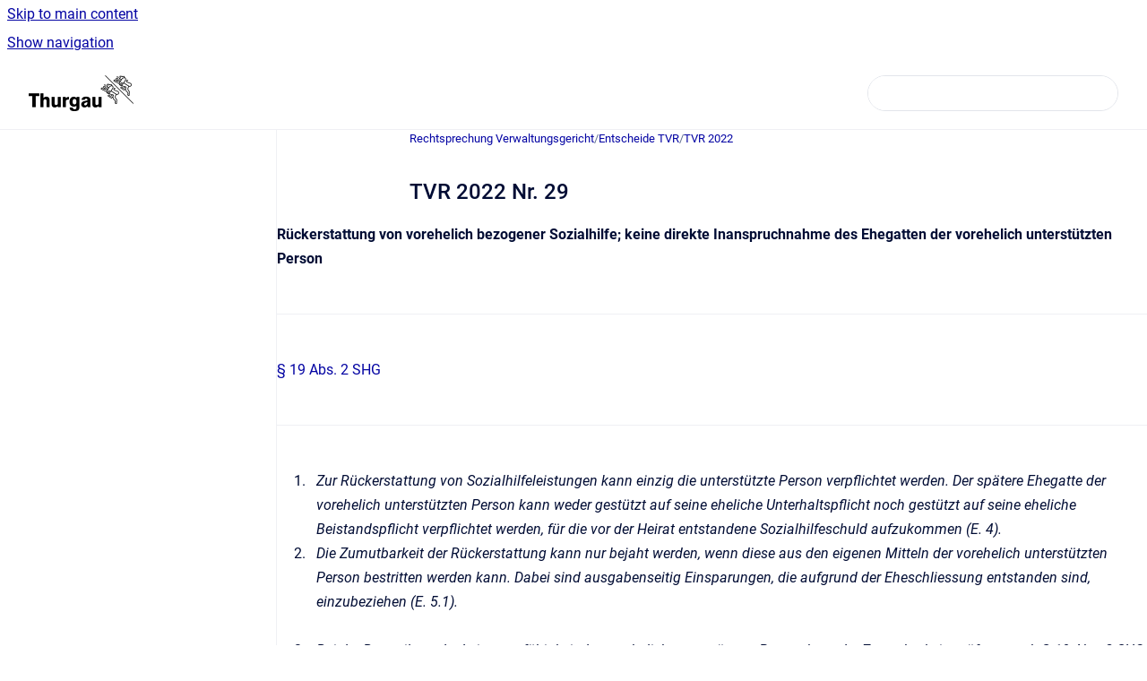

--- FILE ---
content_type: text/html
request_url: https://rechtsprechung.tg.ch/vg/tvr-2022-nr-29
body_size: 15808
content:
<!doctype html>
            
        
    
        
<html class="no-js" lang="de" data-vp-page-id="68124786" data-vp-page-template="article">
    
    
    
<head>
    <!--CDP_HEAD_START-->
        <!--CDP_HEAD_END-->
    <meta charset="utf-8">
    <meta http-equiv="x-ua-compatible" content="ie=edge">
    <meta name="viewport" content="width=device-width, initial-scale=1">
    <meta name="repository-base-url" content="../vg">
                <meta name="source-last-modified" content="2023-06-19T06:49Z">
    
    <meta name="Help Center Version"
          content="1.4">
    
        
    <link rel="icon" href="https://rechtsprechung.tg.ch/og/OGB.png?inst-v=6c70d300-d9e1-41e0-9873-97087c30c22d">
    <link rel="apple-touch-icon" href="https://rechtsprechung.tg.ch/og/OGB.png?inst-v=6c70d300-d9e1-41e0-9873-97087c30c22d">

            <link rel="canonical" href="https://rechtsprechung.tg.ch/vg/tvr-2022-nr-29">
                                            <link rel="alternate" hreflang="de" href="https://rechtsprechung.tg.ch/vg/tvr-2022-nr-29">

                                    <link rel="alternate" hreflang="x-default" href="https://rechtsprechung.tg.ch/vg/tvr-2022-nr-29">
                                        
    


<!-- HelpCenter config -->


                                                                                                                                                                                                        
    
                            

    <!-- Primary Meta Tags -->
    <meta name="title" content="TVR 2022 Nr. 29">
            <meta name="description" content="Rückerstattung von vorehelich bezogener Sozialhilfe; keine direkte Inanspruchnahme des Ehegatten der vorehelich unterstützten Person">
    <meta property="og:description" content="Rückerstattung von vorehelich bezogener Sozialhilfe; keine direkte Inanspruchnahme des Ehegatten der vorehelich unterstützten Person">
    <meta property="twitter:description" content="Rückerstattung von vorehelich bezogener Sozialhilfe; keine direkte Inanspruchnahme des Ehegatten der vorehelich unterstützten Person">

        
    
    <!-- Open Graph / Facebook -->
    <meta property="og:type" content="website">
    <meta property="og:url" content="https://rechtsprechung.tg.ch/vg/tvr-2022-nr-29">
    <meta property="og:title" content="TVR 2022 Nr. 29">
    <meta property="og:image" content="https://rechtsprechung.tg.ch/__assets-6c70d300-d9e1-41e0-9873-97087c30c22d/image/TGtemp.png">


    <!-- Twitter -->
    <meta property="twitter:card" content="summary_large_image">
    <meta property="twitter:title" content="TVR 2022 Nr. 29">
    <meta property="twitter:image" content="https://rechtsprechung.tg.ch/__assets-6c70d300-d9e1-41e0-9873-97087c30c22d/image/TGtemp.png">

    
    <script>
        var hasCookieNotice = false;
        var usesCookieOptInStrategy = true;
        var cookieRelatedFeatures = [];

        function isSitePreview() {
            var previewStagingUrlMatcher = /\/~preview-([a-f0-9]{8}-[a-f0-9]{4}-[a-f0-9]{4}-[a-f0-9]{4}-[a-f0-9]{12})\//;
            return previewStagingUrlMatcher.test(window.location.href);
        }

        function hasSiteViewerGivenConsentForTracking() {
            try {
                return window.localStorage.getItem('shc-cookies') === 'enabled';
            } catch (e) {
                return false;
            }
        }

        function hasSiteViewerRefusedConsentForTracking() {
            try {
                return window.localStorage.getItem('shc-cookies') === 'disabled';
            } catch (e) {
                return false;
            }
        }

        function areCookiesEnabled() {
                        if (!hasCookieNotice) {
                return true;
            }

                        if (usesCookieOptInStrategy) {
                                if (hasSiteViewerGivenConsentForTracking()) {
                    return true;
                }
            } else {
                                if (!hasSiteViewerRefusedConsentForTracking()) {
                    return true;
                }
            }

            return false;
        }

        var registerCookieRelatedFeature = function (featureFunction) {

                                                
            if (typeof featureFunction === 'function') {
                cookieRelatedFeatures.push(featureFunction);
            }
        }

        var initializeCookieRelatedFeatures = function () {

                                    
            if (!areCookiesEnabled()) {
                return;
            }
            window.scrollHelpCenter.areCookiesEnabled = true;
            for (const cookieRelatedFeature of cookieRelatedFeatures) {
                try {
                    cookieRelatedFeature();
                } catch (e) {
                    console.error(e);
                }
            }
        }

        
        window.scrollHelpCenter = {
            collection: JSON.parse('{\"members\":[{\"name\":\"Rechtsprechung Obergericht\",\"prefix\":\"og\"},{\"name\":\"Rechtsprechung Verwaltungsgericht\",\"prefix\":\"vg\"}],\"currentContentSource\":{\"name\":\"Rechtsprechung Verwaltungsgericht\",\"prefix\":\"vg\"}}'),
            source: {
                confluenceBaseUrl: 'https://tg-rechtsprechung.atlassian.net/wiki',
                confluencePageId: '68124786',
                confluenceSpaceKey: 'VGB',
            },
            contentSourceKey: 'SPACE:VGB',
            siteKey: '79e2f128-44f6-4a0a-b9d5-6ab6bb6d68d6',
            customJsSrc: null,
            isSitePreview: isSitePreview(),
            areCookiesEnabled: areCookiesEnabled(),
            excludePageLabel: 'scroll-help-center-exclude-page',
            hasCookieNotice: hasCookieNotice,
            usesCookieOptInStrategy: usesCookieOptInStrategy,
            registerCookieRelatedFeature: registerCookieRelatedFeature,
            initializeCookieRelatedFeatures: initializeCookieRelatedFeatures,
            isPortal: false,
            isSearch: false,
            isError: false,
            isOverview: false,
            viewportLink: '../?l=de',
            relSiteRootPath: '../',
            siteInstanceId: '6c70d300-d9e1-41e0-9873-97087c30c22d',
            theme: {
                root: {
                    absoluteLink: '../?l=de'
                },
                header: {
                    displaySpaceName: false,
                    links: JSON.parse('[]'),
                    logo: {
                        url: '../__assets-6c70d300-d9e1-41e0-9873-97087c30c22d/image/TGtemp.png',
                        alt: 'TG-Rechtsprechung'
                    },
                },
                cookieNotice: {
                    display: false,
                    headingText: 'Cookie Notice',
                    descriptionText: 'Please read our privacy statement.',
                    link: {
                        url: '',
                        text: ''
                    }
                }
            },
            integrations: {
                jiraServiceDesk: {
                    key: ''
                },
                intercom: {
                    appId: ''
                },
                zendesk: {
                    url: ''
                },
                aiSearch: {
                    enabled: false
                }
            },
            repository: {
                link: '../vg',
                name: 'Rechtsprechung Verwaltungsgericht'
            },
            versionLinksForPage: JSON.parse('null'),
            variantLinksForPage: JSON.parse('null'),
            languageLinksForPage: JSON.parse('[{\"displayName\":\"German\",\"code\":\"de\",\"toLanguageLink\":\"..\/vg\/tvr-2022-nr-29\",\"fallback\":false}]'),
            defaultLanguageCode: 'de'        };
    </script>

    
            
    

    
        
    <link rel="stylesheet" href="../__theme/css/app--9d49c7a6f16d6f27f169.css">

    
    
    
<style>
            :root {
                        --_vpt-INTERNAL-footer-background: #dddddd;
        --_vpt-INTERNAL-footer-foreground: #111111;
        --_vpt-INTERNAL-header-background: #ffffff;
        --_vpt-INTERNAL-header-foreground: #111111;

        /* @deprecated */
        --vp-portal-banner-background-image: url('../../__assets-6c70d300-d9e1-41e0-9873-97087c30c22d/image/bannerbild.png');
        /* @deprecated */
        --vp-portal-banner-text-color: #ffffff;
        /* @deprecated */
        --vp-space-banner-background-image: url('../../__assets-6c70d300-d9e1-41e0-9873-97087c30c22d/image/bannerbild.png');
        /* @deprecated */
        --vp-space-banner-text-color: #ffffff;
    }
</style>

    <title>TVR 2022 Nr. 29</title>

        </head>
    <!-- pageid attribute is deprecated - please use data-vp-page-id on html element instead -->
    <body pageid="68124786" class="flex flex-col min-h-screen">
                    <div id="vp-js-cookies__notice"></div>
            <vp-a11y-skip-controller>
                <a class="vp-a11y-skip-trigger" href="#content">
                    <i18n-message i18nkey="navigation.skip.to.main.label">
                        Skip to main content
                    </i18n-message>
                </a>
            </vp-a11y-skip-controller>
            <button type="button" class="vp-a11y-skip-trigger vp-js-a11y-navigation-toggle">
                <i18n-message i18nkey="navigation.open.label">
                    Show navigation
                </i18n-message>
            </button>
        
        

<header data-vp-component="header" class="header hc-header-background-color">
    <div class="header__navigation relative">
        <div class="hc-header-background-color relative z-10" id="site-navigation">
            <div class="top-bar header__navigation--large vp-container hc-header-background-color hc-header-font-color">
                <div class="top-bar-left">
                    <ul class="flex flex-wrap flex-row gap-4 items-center relative m-0 p-0 list-none hc-header-background-color">
                        <li class="leading-none align-self-center header__navigation--logo">
                            <vp-localized-link>
                                <a href="../?l=de">
                                    <img src="../__assets-6c70d300-d9e1-41e0-9873-97087c30c22d/image/TGtemp.png" alt="">
                                    <i18n-message class="sr-only" i18nKey="header.home.label">
                                        Go to homepage
                                    </i18n-message>
                                </a>
                            </vp-localized-link>
                        </li>
                                            </ul>
                </div>
                <div class="top-bar-right no-print">
                    <div class="header__navigation--large__menu hc-header-background-color">
                        <ul class="flex flex-row m-0 p-0 list-none render-links">
                            
                        </ul>
                                                                            <div class="my-auto list-none ml-4">
                                    

        
        
    
    <div
        data-vp-id="search-bar-placeholder"
        data-vp-component="search-bar"
        data-vp-variant=""
        class="vp-search-bar "
        aria-hidden="true"
    >
        <form
            action="/search.html"
            method="GET"
            class="vp-search-bar__input-container"
        >
            <div
                data-vp-component="search-input"
                data-vp-variant="border"
                class="vp-search-input vp-search-input--border"
            >
                <input
                    type="search"
                    autocomplete="off"
                    value=""
                    class="vp-search-input__input"
                    style="margin-right: 0;"
                >
            </div>
        </form>
    </div>

    
    <script data-vp-id="search-bar-config" type="application/json">
        {
            "hasContentSourceFilter": false,
            "hasQuickSearch": true,
            "variant": ""
        }
    </script>
                            </div>
                                            </div>

                    <button type="button" class="vp-js-header-search-toggle vp-button header__navigation--button hc-header-font-color">
                        <svg
                            data-vp-id="header-search-toggle-icon"
                            data-vp-component="icon"
                            xmlns="http://www.w3.org/2000/svg"
                            width="20"
                            height="20"
                            viewBox="0 0 20 20"
                            fill="none"
                            aria-hidden="true"
                        >
                            <path d="M8.99452 14.5C10.5121 14.5 11.809 13.9669 12.8854 12.9007C13.9618 11.8345 14.5 10.5361 14.5 9.00548C14.5 7.48794 13.9631 6.19097 12.8893 5.11458C11.8155 4.03819 10.519 3.5 9 3.5C7.46786 3.5 6.16816 4.0369 5.1009 5.11071C4.03363 6.18453 3.5 7.48096 3.5 9C3.5 10.5321 4.0331 11.8318 5.09929 12.8991C6.1655 13.9664 7.46391 14.5 8.99452 14.5ZM9 16C8.02913 16 7.11974 15.816 6.27185 15.4479C5.42395 15.0799 4.68056 14.5799 4.04167 13.9479C3.40278 13.316 2.90278 12.576 2.54167 11.728C2.18056 10.88 2 9.97053 2 8.99956C2 8.04152 2.18403 7.13542 2.55208 6.28125C2.92014 5.42708 3.41864 4.68387 4.04758 4.0516C4.67653 3.41935 5.41569 2.91935 6.26508 2.5516C7.11449 2.18387 8.02548 2 8.99806 2C9.95769 2 10.8646 2.18403 11.7188 2.55208C12.5729 2.92014 13.316 3.42014 13.9479 4.05208C14.5799 4.68403 15.0799 5.42612 15.4479 6.27835C15.816 7.13058 16 8.0381 16 9.00094C16 9.83365 15.8615 10.6213 15.5846 11.3638C15.3078 12.1062 14.9254 12.7836 14.4375 13.3958L18 16.9583L16.9375 18L13.375 14.4583C12.7668 14.9459 12.0939 15.3247 11.3564 15.5948C10.6188 15.8649 9.83333 16 9 16Z" fill="currentColor"></path>
                        </svg>
                        <i18n-message class="sr-only" i18nKey="search.form.show.label"></i18n-message>
                    </button>
                </div>
            </div>
        </div>
    </div>
</header>

        <div class="flex flex-col flex-grow hc-main-wrapper">
                            


<div class="vp-article vp-container article">
    <div class="vp-article__aside-left no-print">
        <div id="vp-js-desktop__navigation" class="vp-article__aside-left__inner"></div>
    </div>

    <main id="article-content" class="vp-article__content-panel">
                    
    <i18n-message i18nkey="breadcrumb.label" attribute="aria-label" class="vp-breadcrumbs__wrapper">
        <nav class="vp-breadcrumbs" aria-label="Breadcrumb" role="navigation">
            <div class="breadcrumbs-wrapper">
                <ol class="breadcrumbs breadcrumbs--fit-content">
                                            <li>
                                                            <a href="../vg/" rel="prev">Rechtsprechung Verwaltungsgericht</a>
                                                                                        <span aria-hidden="true">/</span>
                                                    </li>
                                            <li>
                                                            <a href="../vg/entscheide" rel="prev" class="js-breadcrumbs-truncate">Entscheide TVR</a>
                                                                                        <span aria-hidden="true">/</span>
                                                    </li>
                                            <li>
                                                            <a href="../vg/tvr-2022" rel="prev" class="js-breadcrumbs-truncate">TVR 2022</a>
                                                                                </li>
                                    </ol>
            </div>
        </nav>
    </i18n-message>
                        <div id="content" class="vp-a11y-skip-target" tabindex="-1"></div>
                <div id="article-inner-content" class="vp-article__wrapper" tabindex="-1">
            <header class="article-header">
                <!-- CSS class article__heading is deprecated and will be removed in the future -->
                <h1 class="vp-article__heading article__heading"><span>TVR 2022 Nr. 29</span></h1>
            </header>

            <section id="main-content" class="vp-article__content wiki-content article__content">
                    <p><strong>Rückerstattung von vorehelich bezogener Sozialhilfe; keine direkte Inanspruchnahme des Ehegatten der vorehelich unterstützten Person</strong></p><hr><p><a href="../vg/19-abs-2-shg" data-linked-resource-id="44577745" data-linked-resource-version="1" data-linked-resource-type="page">§ 19 Abs. 2 SHG</a></p><hr><ol start="1"><li><p><em>Zur Rückerstattung von Sozialhilfeleistungen kann einzig die unterstützte Person verpflichtet werden. Der spätere Ehegatte der vorehelich unterstützten Person kann weder gestützt auf seine eheliche Unterhaltspflicht noch gestützt auf seine eheliche Beistandspflicht verpflichtet werden, für die vor der Heirat entstandene Sozialhilfeschuld aufzukommen (E. 4).</em><br clear="none"></p></li><li><p><em>Die Zumutbarkeit der Rückerstattung kann nur bejaht werden, wenn diese aus den eigenen Mitteln der vorehelich unterstützten Person bestritten werden kann. Dabei sind ausgabenseitig Einsparungen, die aufgrund der Eheschliessung entstanden sind, einzubeziehen (E. 5.1).</em><br clear="none"><em>&nbsp;</em></p></li><li><p><em>Bei der Beurteilung der Leistungsfähigkeit der vorehelich unterstützten Person bzw. der Zumutbarkeitsprüfung nach § 19 Abs. 2 SHG ist die im Betreibungsrecht für die Ermittlung des betreibungsrechtlichen Existenzminimums verwendete Methode analog anzuwenden (E. 5.2). Für die Bestimmung des anteilmässig auf die Ehegatten zu verteilenden Existenzminimums ist aber nicht auf das betreibungsrechtliche, sondern auf das erweiterte sozialhilferechtliche Existenzminimum abzustellen (E. 5.3).</em><br clear="none"><em>&nbsp;</em></p></li><li><p><em>Eine Beschränkung der Rückerstattung auf den hälftigen Einnahmeüberschuss rechtfertigt sich nicht in jedem Fall (E. 5.4.4).</em></p></li></ol><hr><p>M wurde bis 2012 von der Fürsorgebehörde der Politischen Gemeinde A im Betrag von Fr. 38'953.50 sozialhilferechtlich unterstützt. 2017 heiratete sie ihren jetzigen Ehemann. Sie ist erwerbstätig und verdient monatlich Fr. 1'458.75. Die Fürsorgebehörde verpflichtete M unter Berücksichtigung des Einkommens ihres Ehemannes die Sozialhilfeschuld ab Februar 2021 in monatlichen Raten von Fr. 1'900.-- zurückzuerstatten. Den dagegen erhobenen Rekurs wies das DFS im Ergebnis ab. Das Verwaltungsgericht heisst die Beschwerde teilweise gut.</p><p>&nbsp;</p><p>Aus den Erwägungen:</p><p>&nbsp;</p><p>3.</p><p>3.1 Strittig ist, ob die Vorinstanz zu Recht bestätigte, der Beschwerdeführerin sei aufgrund ihrer aktuellen finanziellen Verhältnisse die Rückzahlung vorehelich bezogener Sozialhilfeleistungen in monatlichen Raten von Fr. 1'900.-- zumutbar. Zu prüfen ist dabei, ob und gegebenenfalls wie das Einkommen ihres Ehemannes berücksichtigt werden darf. Unbestritten ist die Höhe der bezogenen Sozialhilfeleistungen im Umfang von total Fr. 38'953.50.</p><p>&nbsp;</p><p>3.2 Nach § 19 Abs. 2 Satz 1 SHG ist derjenige, der nach dem vollendeten 18. Altersjahr Unterstützungsbeiträge bezogen hat, zur Rückerstattung verpflichtet, soweit dies zumutbar ist. Der unbestimmte Rechtsbegriff der Zumutbarkeit im Sinne von § 19 Abs. 2 SHG ist auslegungsbedürftig (TVR 2017 Nr. 30 E. 2.2.1). Für das thurgauische Sozialhilferecht gilt der Grundsatz, dass die Zumutbarkeit nicht gegeben ist, wenn die Rückerstattung mit einiger Wahrscheinlichkeit zu einer erneuten Bedürftigkeit des Pflichtigen und seiner Familie führen würde. Einkünfte, die nur wenig über dem (sozialhilferechtlichen) Existenzminimum liegen, vermögen die Rückerstattungspflicht noch nicht auszulösen, weil dadurch die Motivation zur Selbsthilfe untergraben würde. Die Rückerstattungspflicht kann erst beginnen, wenn sich die wirtschaftliche Lage der unterstützten Person grundlegend verbessert hat. In diesem Rahmen hat sich das Ermessen der Sozialhilfebehörde zu bewegen (vgl. TVR 2019 Nr. 23 E. 3.1 unter Verweis auf TVR 2017 N. 30 E. 2.2.2). Zu prüfen ist mit anderen Worten, ob in Anbetracht des generierten Einkommens und der anzuerkennenden Ausgaben erneut eine Sozialhilfebedürftigkeit droht. Dabei soll gemäss Rechtsprechung des Verwaltungsgerichts ein eher grosszügiger Massstab angelegt werden, weil dem ehemaligen Sozialhilfebezüger durch eine latente Rückzahlungspflicht nicht die Motivation genommen werden soll, sich in wirtschaftlich bessere Verhältnisse zu begeben (TVR 2007 Nr. 36 E. 3c; TVR 2009 Nr. 29 E. 3.1; TVR 2019 Nr. 23 E. 3.1).</p><p>&nbsp;</p><p>3.3&nbsp;&nbsp;&nbsp;&nbsp;&nbsp;&nbsp;&nbsp;&nbsp;</p><p>3.3.1 Für die Bemessung der Unterstützung finden zwar gemäss § 2a Abs. 1 SHV die SKOS-Richtlinien in der Regel Anwendung (mit den Konkretisierungen in der SHV). Eine Verpflichtung der Gemeinde aus übergeordneter Gesetzgebung, die SKOS-Richtlinien auch bei der Prüfung der Zumutbarkeit der Rückzahlung heranzuziehen, besteht aber nicht. Das Fürsorgeamt des Kantons Thurgau hat für die Rückerstattung von Sozialhilfeleistungen Richtlinien erlassen, die von der Vorinstanz am 1. Dezember 2019 genehmigt wurden (nachfolgend "Rückerstattungs-Richtlinien"; abrufbar unter <a shape="rect" href="https://sozialamt.tg.ch" class="external-link" rel="nofollow">https://sozialamt.tg.ch</a> , Rubrik Sozialhilfe, Rückerstattung). Richtlinien wenden sich zwar grundsätzlich an die Durchführungsstellen und sind für das Gericht nicht verbindlich. Entsprechende Richtlinien soll das Gericht aber bei seiner Entscheidung berücksichtigen, sofern sie eine dem Einzelfall angepasste und gerecht werdende Auslegung der anwendbaren gesetzlichen Bestimmungen zulassen. Ein Gericht soll daher nicht ohne triftigen Grund von Richtlinien abweichen, wenn diese eine überzeugende Konkretisierung der rechtlichen Vorgaben darstellen. Insofern wird dem Bestreben der Verwaltung, durch interne Weisungen eine rechtsgleiche Gesetzesanwendung zu gewährleisten, Rechnung getragen (vgl. TVR 2017 Nr. 30 E. 2.2.3 und Urteil des Bundesgerichts 8C_75/2014 vom 16. Juli 2014 E. 6.2 mit weiteren Hinweisen).</p><p>&nbsp;</p><p>3.3.2 Gemäss Ziff. 2.3.2 der Rückerstattungsrichtlinien ist die Zumutbarkeit einer Rückerstattung anhand einer Gegenüberstellung der anrechenbaren Einnahmen und der anerkannten Ausgaben zu prüfen (mit Hinweis auf TVR 2007 Nr. 36 E. 3b), wobei als anrechenbare Einnahmen alle Einkünfte in einem Haushalt, also auch diejenigen eines allfälligen Ehepartners oder einer Person in eingetragener Partnerschaft bzw. eines Partners in einem stabilen Konkubinat gelten. Bei den anrechenbaren Ausgaben wird gemäss Ziff. 2.3.2 lit. b der Rückerstattungsrichtlinien unter anderem ein um 50% erhöhter Grundbedarf für den Lebensunterhalt berücksichtigt. Ergibt sich aus der Gegenüberstellung von anrechenbaren Einnahmen und anerkannten Ausgaben ein Einnahmeüberschuss, sind die Voraussetzungen für eine Rückerstattung gegeben. Allfällige Ratenzahlungen sind in der Regel in Höhe des hälftigen Einnahmeüberschusses festzulegen. Dauert die vollumfängliche Rückerstattung aus Erwerbseinkommen länger als 10 Jahre und hat der Schuldner bis dahin termingerecht seine Raten bezahlt, kann auf den Rest der Rückerstattungsforderung verzichtet werden. Die Behörde hat dies in einem formellen Entscheid zu beschliessen.</p><p>&nbsp;</p><p>3.4&nbsp;&nbsp;&nbsp;&nbsp;&nbsp;&nbsp;&nbsp;&nbsp;</p><p>3.4.1 Konkrete Ausführungen zur Berechnung des zumutbaren Rückerstattungsbetrags im Fall einer vorehelichen Unterstützung eines Ehegatten enthalten die Richtlinien nicht. Auch die SKOS-Richtlinien äussern sich hierzu nicht. Ebenso wenig lässt sich den Materialien zu § 19 Abs. 2 SHG eine Antwort auf die Frage entnehmen, ob und gegebenenfalls wie die Mittel des neuen Ehegatten berücksichtigt werden dürfen.</p><p>&nbsp;</p><p>3.4.2 Das Verwaltungsgericht hatte sich bisher einzig in seinem Entscheid V 78 vom 2. April 2003 damit zu befassen, ob die finanziellen Verhältnisse eines Ehegatten bei der Prüfung der Zumutbarkeit der Rückerstattung von vorehelichen Sozialhilfeschulden durch den andern Ehegatten mitzuberücksichtigen sind. Es hielt fest, mit Bezug auf die Einnahmen dürfe aufgrund der umfassenden Unterstützungspflicht der Ehegatten (im erwähnten Fall gemäss Art. 278 Abs. 2 ZGB) auf die Leistungsfähigkeit der gesamten Familie abgestellt werden. Es sei von den aktuellen Einkom­mensverhältnissen auszugehen (E. 4a). Die Zumutbarkeit sei unter Berücksichtigung der ehelichen Beistandspflicht im Hinblick auf das Einkommen des Gesamthaushalts zu beurteilen. Ein allfälliger Einnahmeüberschuss sei unter Berücksichtigung der Beistandspflicht nach Art. 278 Abs. 2 ZGB sowie des Anspruchs eines Betrags zur freien Verfügung zwischen den Ehegatten zu verteilen (E. 4b; vgl. auch Leitsätze der Vorinstanz zur Rechtsprechung in der Sozialhilfe vom 1. November 2020, § 19 Abs. 2 SHG, S. 40).</p><p>&nbsp;</p><p>3.4.3 In der Lehre zum Sozialhilferecht wird nur von Wizent kurz thematisiert, ob und in welchem Umfang die Mittel eines neuen Ehegatten im Rahmen der Rückerstattung für voreheliche Sozialhilfeschulden mitzuberücksichtigen sind. Er verlangt eine gesetzliche Grundlage (Wizent, Sozialhilferecht, 2020, FN 772; Wizent, Sozialhilferechtliche Rückerstattung gegenüber der Klientel, in Jusletter 19. März 2018, Rz. 52).</p><p>&nbsp;</p><p>3.5 Die Vorinstanz vertritt im angefochtenen Entscheid die Auffassung, die Zumutbarkeit zu Rückerstattung nach § 19 Abs. 2 SHG sei gegeben, weil aus der Gegenüberstellung der anrechenbaren Gesamteinnahmen und anerkannten Gesamtausgaben beider Ehegatten ein Einnahmeüberschuss resultiere, der hälftig zu teilen sei. Sie stützt sich dabei auf die eheliche Beistands- und Unterhaltspflicht.</p><p>&nbsp;</p><p>4.</p><p>4.1&nbsp;&nbsp;&nbsp;&nbsp;&nbsp;&nbsp;&nbsp;&nbsp;</p><p>4.1.1 Die eheliche Beistandspflicht ist in Art. 159 Abs. 3 ZGB geregelt. Danach schulden die Ehegatten einander Treue und Beistand. Gemäss der Unterhaltspflicht nach Art. 163 Abs. 1 ZGB sorgen sie gemeinsam, ein jeder nach seinen Kräften, für den gebührenden Unterhalt der Familie. Der gebührende Unterhalt nach Art. 163 ZGB umfasst das, was die Familienangehörigen zum Leben brauchen. Dieser Bedarf kann unterteilt werden in Haushaltskosten und in Aufwendungen für die persönlichen Bedürfnisse der Familienmitglieder (Isenring/Kessel, in: Geiser/Fountoulakis [Hrsg.], Basler Kommentar, Zivilgesetzbuch I, 6. Aufl., 2018, Art. 163 N. 1, Art. 163 N. 7 ff.; Hausheer/Reusser/Geiser, in: Hausheer [Hrsg.], Berner Kommentar, Die Wirkung der Ehe im Allgemeinen, Art. 159-180 ZGB, 2. Aufl., 1999, Art. 163 N. 7 ff.). Art. 163 ZGB stellt eine praktisch bedeutsame Konkretisierung der Grundnorm von Art. 159 ZGB dar. Die Unterhaltspflicht gemäss Art. 163 ZGB geht der in Art. 159 Abs. 3 ZGB verankerten Beistandspflicht grundsätzlich vor - ein Rückgriff auf letztere Bestimmung gebietet sich dort, wo die Unterhaltsverpflichtung über das nach Art. 163 ZGB Geschuldete hinaus geht (Isenring/Kessel, a.a.O., Art. 163 N. 1). Art. 159 Abs. 3 ZGB ist somit subsidiär und deshalb nur anwendbar, soweit sich ein Anspruch nicht auf eine konkrete Bestimmung (z.B. Art 163 ZGB) stützen lässt (Zeit/Schlumpf, in Breitschmid/Jungo [Hrsg.], Handkommentar zum Schweizer Privatrecht, 3. Aufl., 2016, Art. 159 N. 14).</p><p>&nbsp;</p><p>4.1.2 Während Art. 163 ZGB einen Anspruch auf Unterhalt im Bereich der gemeinschaftlichen und auch im beschränkten Rahmen der persönlichen Grundbedürfnisse vorsieht, will Art. 164 ZGB den Anspruch für diese persönlichen Bedürfnisse erweitern. Nach Art. 164 hat der Ehegatte, der den Haushalt besorgt, die Kinder betreut oder dem andern im Beruf oder Gewerbe hilft, Anspruch darauf, dass der andere ihm regelmässig einen angemessenen Betrag zur freien Verfügung ausrichtet (Abs. 1). Bei der Festsetzung des Betrages sind eigene Einkünfte des berechtigten Ehegatten und eine verantwortungsbewusste Vorsorge für Familie, Beruf oder Gewerbe zu berücksichtigen (Abs. 2). Art. 164 ZGB soll Nachteile ausgleichen, die derjenige Ehegatte auf sich nimmt, der zugunsten der Haushaltsführung oder Kinderbetreuung auf eine eigene Erwerbstätigkeit verzichtet (Hausheer/Reusser/Geiser, a.a.O., Art. 164 N. 8). Der Anspruch setzt deshalb eine für die Ehegatten unterschiedliche Aufgabenteilung in der Ehe voraus. Teilen sich beide Ehegatten gleichermassen alle anfallenden Aufgaben, kommt Art. 164 nicht zur Anwendung (Hausheer/Reusser/Geiser, a.a.O., Art. 164 N. 12). Der Freibetrag gemäss Art. 164 ZGB ist Teil des ehelichen Unterhalts, ist aber weder Arbeitsentgelt noch Lidlohn oder Taschengeld, sondern ein familienrechtlicher Anspruch sui generis (BGE 114 III 83; Isenring/Kessler, BSK, Art. 164 N. 19). Sind die Mittel reichlich, braucht davon nur eingesetzt zu werden, was zur Deckung des familienangemessenen Unterhalts erforderlich ist. "Überschiessende" Mittel verbleiben nach Deckung des Betrags zur freien Verfügung (Art. 164 ZGB) jenem Gatten, der sie erwirtschaftet hat (sogenannte Sparquote; Isenring/Kessel, a.a.O., Art. 163 N. 31). Reicht das Einkommen der Familie nur für die gemeinsamen und die elementaren persönlichen Bedürfnisse der Ehegatten, kann kein zusätzlicher Betrag nach Art. 164 ZGB beansprucht werden (Hausheer/Reusser/Geiser, a.a.O., Art. 164 N. 9).</p><p>&nbsp;</p><p>4.1.3 Die Beistandspflicht findet ihre Grenzen einerseits im Bedarf des auf den Unterhaltsbeitrag angewiesenen Gatten (BGE 127 III 289 E. 2a/aa) und in der Leistungsfähigkeit des Pflichtigen, wobei dessen eigenes (betreibungsrechtliches) Existenzminimum die absolute Grenze für die Leistungspflicht bildet (BGE 135 III 66 und BGE 140 III 337 E. 4.3), und andererseits in der Zumutbarkeit der Leistung. Die wirtschaftliche Leistungsfähigkeit bestimmt sich nach den Einkünften sowie Vermögenswerten. Schulden der Ehegatten sind insoweit zu berücksichtigen, als sie mit den dem Familienunterhalt dienenden Einkünften sachlich zusammenhängen (Isenring/Kessel, a.a.O., Art. 163 N. 22 ff.). Nach der Rechtsprechung gehen persönliche, nur einen Ehegatten treffende Schulden gegenüber Dritten der familienrechtlichen Unterhaltspflicht nach und gehören nicht zum Existenzminimum. Sie sind nach Ermessen des Sachgerichts im Rahmen einer allfälligen Überschussverteilung zu berücksichtigen. Zum Bedarf hinzuzurechnen sind somit grundsätzlich nur diejenigen regelmässig abbezahlten Schulden, welche die Ehegatten für den gemeinsamen Lebensunterhalt aufgenommen haben oder für die sie solidarisch haften (Urteil des Bundesgerichts 5A_926/2016 vom 11. August 2017 E. 2.2.3 mit Hinweis auf BGE 127 III 289 E. 2a/bb). Ob eine Beistandspflicht vorliegt, ergibt sich aus einer Interessenabwägung. Die Interessen des einen Ehegatten an der Leistung sind gegen die Interessen des anderen, diese nicht erbringen zu müssen, abzuwägen. Das Gewicht der Interessen des die Leistung fordernden Ehegatten hängt davon ab, ob er seine Interessen nicht auch auf anderem Weg aus eigener Kraft oder durch eine geringere Leistung des anderen wahren kann (Hausheer/Reusser/Geiser, a.a.O., Art. 159 N. 27 mit Hinweis auf BGE 115 III 103 E. 3b ff.; Zeit/Schlumpf, a.a.O., Art. 159 N. 13).</p><p>&nbsp;</p><p>4.2 Eine zwangsweise Durchsetzung der Beistandspflicht ist im Zusammenhang mit Vermögensleistungen grundsätzlich möglich. Es gilt aber Art. 172 Abs. 3 ZGB zu beachten, der die Kompetenz des Eheschutzgerichtes auf die im Gesetz vorgesehenen Massnahmen beschränkt und damit die Möglichkeit der Durchsetzung von Ansprüchen unter Ehegatten einschränkt. Eine unmittelbare Durchsetzung der Ansprüche aufgrund der Treue- und Beistandspflicht ist möglich, sofern das Geschuldete eine Unterhaltsleistung darstellt (Hausheer/Reusser/Geiser, a.a.O., Art. 159 N. 47; BGE 115 III 103 E. 3b).</p><p>&nbsp;</p><p>4.3 Die Pfändbarkeit von Unterhaltsbeiträgen ist in zweifacher Hinsicht beschränkt. Sie können nach Art. 93 Abs. 1 SchKG so weit gepfändet werden, als sie für den Schuldner und seine Familie nicht unbedingt notwendig sind. Es darf also nicht in das Existenzminimum eingegriffen werden. Die zweite Schranke folgt aus der Zweckbindung der Unterhaltsbeiträge. Diese sind für die Bestreitung der Haushaltskosten und zur Deckung der persönlichen Bedürfnisse der Familienmitglieder bestimmt. Dieser Zweck würde vereitelt, wenn sie für irgendwelche Gläubigerforderungen gepfändet werden könnten. Die Pfändung ist daher nur zulässig für solche Forderungen, die einen Bezug haben zum Haushalt und/oder zu den persönlichen Bedürfnissen der Familienmitglieder (Isenring/Kessel, a.a.O., Art. 163 N. 41). Forderungen nach Art. 164 ZGB (Betrag zur freien Verfügung) dürfen nicht für voreheliche Schulden gepfändet werden. Die Beträge nach Art. 164 ZGB sind zweckgebunden, zur Befriedigung der erweiterten persönlichen Bedürfnisse (BGE 114 III 78 E. 2, BGE 114 III 83 E. 6; BGE 115 III 103 E. 6; Isenring/Kessler, a.a.O., Art. 164 N. 20; vgl. auch RBOG 2007 Nr. 14 E. 2b).</p><p>&nbsp;</p><p>4.4&nbsp;&nbsp;&nbsp;&nbsp;&nbsp;&nbsp;&nbsp;&nbsp;</p><p>4.4.1 Eine Beistandspflicht trifft einen Ehegatten insbesondere im Rahmen von Unterhaltspflichten des andern Ehegatten gegenüber dessen vorehelichen (Art. 278 Abs. 2 ZGB, BGE 115 III 103) und auch ausserehelichen Kindern (Hausheer/Reusser/Geiser, a.a.O., Art. 159 N. 42; Urteil des Bundesgerichts 5A_129/209 vom 10. Mai 2019 E. 4.3.1) sowie gegenüber dessen geschiedenen Ehegatten (Art. 125 ZGB; Bräm, in Bräm [Hrsg.], Zürcher Kommentar zum Schweizerischen Zivilgesetzbuch, 3. Aufl., 1998, Art. 159 N. 113). Die Beistandspflicht nach Art. 159 ZGB besteht in erster Linie darin, dass der eine Ehegatte mehr an den ehelichen Unterhalt leistet, damit der andere vermehrt sein Einkommen für seine Unterhaltspflichten einsetzen kann (BGE 115 III 103 E. 3b und 5; Hausheer/Reusser/Geiser, a.a.O., Art. 159 N. 42). Als typisches Beispiel wird in der Lehre sodann der Prozesskostenvorschuss (Kosten für die Durchsetzung oder die Abwehr von Ansprüchen) für nicht eheliche Verfahren genannt, wobei das Bundesgericht sich bislang nie in abschliessender Weise äussern musste, ob es eine solche Unterscheidung gibt oder ob die Prozesskostenvorschusspflicht generell auf Art. 163 ZGB beruht (BGE 145 III 169 E. 3.6 mit Hinweisen; Hausheer/Reusser/Geiser, a.a.O., Art. 159 N. 38).</p><p>&nbsp;</p><p>4.4.2 Für voreheliche Schulden eines Ehegatten hat der andere Ehegatte nicht direkt aufzukommen. Die voreheliche Schuld kann lediglich bewirken, dass die wirtschaftliche Leistungsfähigkeit des Schuldners (aufgrund einer Einkommenspfändung) reduziert ist und er weniger an den ehelichen Unterhalt beitragen kann. Dies muss der andere Ehegatte hinnehmen; die gleiche Sachlage ergibt sich auch, wenn ein Ehegatte Unterhaltsverpflichtungen aus einer früheren Ehe hat (BGE 116 III 75 2d).</p><p>&nbsp;</p><p>4.5 Gestützt auf die vorstehenden Darlegungen kann festgehalten werden, dass die voreheliche Sozialhilfeschuld der Beschwerdeführerin nicht zum Unterhalt der Ehegatten bzw. nicht zum Unterhaltsbedarf der Beschwerdeführerin zu zählen ist. Einen Unterhaltsbeitrag nach Art. 163 ZGB oder Art. 164 ZGB wäre nicht hierfür zu verwenden. Der Ehemann der Beschwerdeführerin kann daher weder gestützt auf seine Unterhaltspflicht nach Art. 163 Abs. 1 ZGB noch gestützt auf die Beistandspflicht nach Art. 159 Abs. 3 ZGB direkt verpflichtet werden, für die Schuld aufzukommen. Eine entsprechende Forderung gegen ihn könnte die Beschwerdeführerin nicht zwangsweise durchsetzen, weil damit eine Zweckentfremdung verbunden wäre (vgl. E. 4.2 und 4.3 vorstehend). In seinem Urteil 5A_35/2010 vom 22. April 2010 hat das Bundesgericht im Zusammenhang mit der Nachzahlungspflicht bei gewährter unentgeltlicher Rechtspflege (vgl. Art. 123 Abs. 1 ZPO) festgehalten, einem Ehegatten könne nicht zugemutet werden, direkt für sämtliche vorehelichen Verbindlichkeiten aufzukommen. Die Annahme einer derart weitgehenden ehelichen Beistandspflicht verstosse gegen das Willkürverbot (Art. 9 BV). Im Urteil 5A_129/2019 vom 10. Mai 2019 hielt das Bundesgericht fest, rechnerisch habe die Beistandspflicht nicht zur Folge, dass das gesamte Einkommen beider Ehegatten zusammenzuzählen bzw. ein gemeinsames familienrechtliches Existenzminimum zu erstellen sei (E. 4.3.2). Es ist somit keine Gesamtrechnung vorzunehmen, wie dies beispielsweise im Rahmen der unentgeltlichen Rechtspflege bei der Beurteilung der Bedürftigkeit vorgenommen wird (vgl. Rüegg/Rüegg, in: Spühler/Tenchio/Infanger [Hrsg.], Basler Kommentar, Schweizerische Zivilprozessordnung, 3. Aufl., 2017, Art. 117 N. 13). Die Rückerstattung muss der ehemals unterstützten Person aus ihren eigenen Mitteln zumutbar sein. Der vorinstanzlichen Berechnungsweise - Gegenüberstellung der anrechenbaren Gesamteinnahmen und anerkannten Gesamtausgaben beider Ehegatten und Bejahung der Zumutbarkeit der Rückerstattung aufgrund des daraus resultierenden Einnahmeüberschusses - kann somit nicht gefolgt werden. Aus der ehelichen Beistands- und Unterhaltspflicht lässt sich dies jedenfalls nicht rechtfertigen. In diesem Sinn ist auch die verwaltungsgerichtliche Rechtsprechung gemäss Entscheid V 78 vom 2. April 2003 (vorstehend E. 3.4.2) zu präzisieren. Den Ehemann könnte die voreheliche Sozialhilfeschuld der Beschwerdeführerin im Rahmen seiner Beistandspflicht lediglich insofern treffen, als die wirtschaftliche Leistungsfähigkeit der Beschwerdeführerin zur Bestreitung des gemeinsamen Unterhalts reduziert sein könnte und der Ehemann einen entsprechend grösseren Anteil am gemeinsamen Unterhalt zu tragen hätte (vgl. BGE 116 III 75 E. 2d).</p><p>&nbsp;</p><p>5.</p><p>5.1 Die Entgegennahme von Fürsorgeleistungen begründet eine entsprechende persönliche Schuld gegenüber dem Gemeinwesen. Der Rückforderungsanspruch des Gemeinwesens richtet sich allein gegen den Leistungsbezüger (BGE 135 III 66 E. 8). Für voreheliche Sozialhilfeschulden hat ein Ehegatte nicht aufzukommen. Die Zumutbarkeit kann nur bejaht werden, wenn die Rückerstattung aus den eigenen Mitteln der ehemals unterstützten Person bestritten werden kann. Das Einkommen des neuen Ehegatten darf bei den anrechenbaren Einnahmen nicht (direkt) berücksichtigt werden. Wohl aber sind bei der Zumutbarkeitsprüfung ausgabenseitig Einsparungen, die aufgrund der Eheschliessung entstanden sind, einzubeziehen, sind doch die aktuellen wirtschaftlichen Verhältnisse der ehemals unterstützten Person massgebend. Diese Auffassung, dass herabgesetzte Lebenshaltungskosten zu berücksichtigen sind, wird auch in der Lehre zur Nachzahlung bei gewährter unentgeltlicher Rechtspflege gemäss Art. 123 ZPO vertreten (Wuffli/Fuhrer, Handbuch unentgeltliche Rechtspflege im Zivilprozess, 2019, Rz. 1042).</p><p>&nbsp;</p><p>5.2 Im Betreibungsrecht wird der Rechtslage, dass ein Ehegatte für die vorehelichen Schulden des anderen Ehegatten nicht aufzukommen hat, bzw. der Tatsache, dass sich voreheliche Schulden aber auf die Leistungsfähigkeit des von diesen Schulden betroffenen Ehegatten auswirken, wie folgt Rechnung getragen: Erzielen beide Ehegatten Einkommen, wird praxisgemäss die pfändbare Einkommensquote des betriebenen Ehegatten im Sinne von Art. 93 Abs. 1 SchKG so berechnet, als das gemeinsame Existenzminimum der Ehegatten (Grundbetrag für Ehepaar und Kinder nebst den zu berücksichtigenden Zuschlägen bzw. Abzügen) im Verhältnis ihrer Nettoeinkommen auf die Ehegatten aufgeteilt wird. Das beim betriebenen Ehegatten pfändbare Einkommen ergibt sich, indem der für ihn ermittelte Anteil am Existenzminimum von seinem Nettoeinkommen abgezogen wird (BGE 131 V 249 E. 1.1 mit Hinweis auf BGE 116 III 75 E. 2a und BGE 114 III 12 E. 3; Ziff. IV der Richtlinien für die Berechnung des betreibungsrechtlichen Existenzminimums (Notbedarf) nach Art. 93 SchKG, nachfolgend Richtlinien SchKG). Diese Lösung stellt sicher, dass beide Ehegatten ihren Beitrag an das Existenzminimum leisten, jeder Ehegatte aber nicht mehr als seinen Anteil am gemeinsamen Existenzminimum zu übernehmen hat (BGE 131 V 249 E. 3.1).</p><p>&nbsp;</p><p>5.3 Diese Methode, welche die zivilrechtlichen Vorgaben (vgl. vorstehende E. 4.4.1 f.) einhält, eignet sich auch zur Beantwortung der Frage, in welcher Höhe es einer Person, die Sozialhilfe bezogen hat, zumutbar im Sinne von § 19 Abs. 2 SHG ist, ihr Einkommen für die Rückzahlung der vorehelichen Sozialhilfeschuld zu verwenden. Für die Bestimmung des anteilmässig auf die Ehegatten zu verteilenden Existenzminimums rechtfertigt es sich aber, nicht auf das betreibungsrechtliche Existenzminimum abzustellen, sondern auf das erweiterte sozialhilferechtliche Existenzminimum, damit dem ehemaligen Sozialhilfebezüger nicht die Motivation genommen wird, sich in bessere Verhältnisse zu begeben (vgl. vorstehende E. 3.2). Ausgabenseitig sind somit alle Ausgaben zu berücksichtigen, welche in Ziff. 2.3.2 der Rückerstattungsrichtlinie vorgesehen sind, womit im Gegensatz zum betreibungsrechtlichen Existenzminimum auch die zu bezahlenden Steuern und Ausgaben zur Schuldentilgung zu berücksichtigen sind. Die Auffassung, für die Bestimmung des zumutbaren Betrages, den ein Ehegatte von seinem Einkommen für die Rückzahlung seiner vorehelich entstandenen Sozialhilfeschuld zu verwenden habe, müsse in analoger Anwendung der im Betreibungsrecht verwendeten Methode eine Aufteilung des erweiterten sozialhilferechtlichen Existenzminimums beider Ehegatten erfolgen bzw. dieser Anteil am erweiterten sozialhilferechtlichen Existenzminimum sei vom Einkommen des Schuldners abzuziehen, vertritt auch das Verwaltungsgericht Luzern (heute Kantonsgericht). In seinem Entscheid LGVE II 2011 Nr. 15 vom 13. Januar 2011 hielt es fest, es gehe nicht an, bei der Beurteilung der Frage, ob der ehemals unterstützten Person die Rückerstattung zumutbar sei, vom nicht betroffenen Ehegatten einen Beitrag zu erwarten, der seinen Anteil am gemeinsamen sozialhilferechtlichen Existenzminimum übersteige. Der "Freibetrag" (Einnahmeüberschuss) der ehemals unterstützten und rückerstattungspflichtigen Person bilde die obere Grenze für die monatliche Rückzahlung (E. 7b).</p><p>&nbsp;</p><p>5.4 In analoger Anwendung der SchKG-Praxis ist die zumutbare Rückzahlungsrate somit wie folgt zu berechnen:</p><p>&nbsp;</p><p>5.4.1 Zunächst ist das Nettoeinkommen beider Ehegatten zu bestimmen. Die verfahrensbeteiligte Gemeinde berücksichtigte im Budget zur Berechnung des erweiterten sozialhilferechtlichen Existenzminimums ein monatliches Einkommen der Beschwerdeführerin von Fr. 1'458.75 und ein Einkommen ihres Ehemannes von Fr. 7'825.-- (Jahreseinkommen von Fr. 93'900.--). Sie liess dabei jedoch unberücksichtigt, dass der Ehemann der Beschwerdeführerin jährliche Rentenleistungen im Betrag von Fr. 35'076.-- bzw. monatlich Fr. 2'923.-- erhält und Einkünfte aus Liegenschaften im Betrag von jährlich Fr. 15'099.-- bzw. monatlich Fr. 1'258.-- erzielt (Steuererklärung 2019). Da auch diese Einnahmen dem Ehemann der Beschwerdeführerin ermöglichen, seinen Anteil am erweiterten sozialhilferechtlichen Existenzminimum beizusteuern, sind sie ebenfalls zu berücksichtigen (vgl. auch die anrechenbaren Einnahmen gemäss Ziff. 2.3.2 der Rückerstattungsrichtlinie). Es resultieren damit Einnahmen des Ehemanns im Betrag von Fr. 12'006.--. Nicht mehr strittig ist die einnahmeseitige Berücksichtigung von Mieteinnahmen im Betrag von Fr. 1'322.--. In der Vernehmlassung vom 2. August 2021 anerkennt die verfahrensbeteiligte Gemeinde die Nichtberücksichtigung dieses Betrags. Nicht zu beanstanden ist hingegen, dass die verfahrensbeteiligte Gemeinde das Vermögen des Ehemannes unberücksichtigt liess. Gesamthaft resultieren somit monatlich anrechenbare Einnahmen der Ehegatten von Fr. 13'465.-- (Fr. 1'459.-- + Fr. 12'006.--).</p><p>&nbsp;</p><p>5.4.2 Ausgabenseitig ist das gemeinsame erweiterte sozialhilferechtliche Existenzminimum zu berechnen. Anzurechnen ist nicht der betreibungsrechtliche, sondern der sozialhilferechtliche Grundbedarf. Die verfahrensbeteiligte Gemeinde berücksichtigte den doppelten (sozialhilferechtlichen) Grundbedarf von Fr. 3'050.-- (2 x 1'525.--). Es ist bei der Prüfung der Zumutbarkeit der Rückerstattung zwar von einem grosszügig anzulegenden Massstab auszugehen, die Anrechnung eines doppelten Grundbedarfs sprengt diesen allerdings klarerweise und ist nicht vertretbar (TVR 2009 Nr. 29 E. 3.1 und TVR 2007 Nr. 36 E. 3c). Zu berücksichtigten ist daher der um 50% erhöhte Grundbedarf für einen Zweipersonenhaushalt (vgl. Ziff. 2.3.3 lit. b der Rückerstattungsrichtlinie), mithin Fr. 2'287.50 (1,5 x Fr. 1'525.--). Zu den im Budget anerkannten Ausgaben für Wohnkosten von Fr. 416.35 sind Fr. 241.25 Nebenkosten hinzuzurechnen (Unterhalt Haus gemäss Steuerveranlagung 2019 Fr. 2'895.--). Erwerbsauslagen gemäss Steuerveranlagung hat die verfahrensbeteiligte Gemeinde, ohne dies zu begründen, nicht berücksichtigt. In der Steuerveranlagung 2019 sind Berufsauslagen von Fr. 2'763.-- (Ehemann) und Fr. 2'000.-- (Beschwerdeführerin) anerkannt, weshalb monatlich Fr. 397.-- anrechenbar sind (Ziff. 2.3.3 lit. b der Rückerstattungsrichtlinie). Die Ausgaben für Krankenkassenprämien betragen Fr. 1'132.50 (inkl. Zusatzversicherungen) und für weitere Krankheitskosten Fr. 166.67 (Franchise und Selbstbehalt). Für die Hausrat- und Haftpflichtversicherung sind Fr. 18.-- anzurechnen. Bei der Berechnung des erweiterten sozialhilferechtlichen Existenzminimums werden - im Gegensatz zum betreibungsrechtlichen Existenzminimum (hierzu Richtlinien für die Berechnung des betreibungsrechtlichen Existenzminimums [Notbedarf] nach Art. 93 SchKG vom 1. Juli 2009) - die Steuern berücksichtigt (Ziff. 2.3.1 der Rückerstattungs-Richtlinie). Anrechenbar sind daher Steuerausgaben von Fr. 2'039.50. Der Ehemann der Beschwerdeführerin leistet zudem Unterhaltsbeiträge von jährlich Fr. 6'636.--, weshalb monatlich Fr. 553.-- anrechenbar sind. Die anerkannten Ausgaben der Beschwerdeführerin und ihres Ehegatten und damit das erweiterte sozialhilferechtliche Existenzminimum beläuft sich demnach monatlich auf insgesamt Fr. 7'252.--.</p><p>&nbsp;</p><p>5.4.3 Der Anteil der Beschwerdeführerin am erweiterten sozialhilferechtlichen Existenzminimum beträgt Fr. 785.-- (Fr. 7'252.-- [erweitertes sozialhilferechtliches Existenzminimum beider Ehegatten] / Fr. 13'465.-- [gesamthafte Einnahmen] x Fr. 1'459.-- [Einkommen Beschwerdeführerin]). Dieser Betrag ist von ihrem Nettoeinkommen zu subtrahieren. Der monatliche Einnahmeüberschuss der Beschwerdeführerin beläuft sich somit auf Fr. 674.-- (Fr. 1'459.-- - Fr. 785.--).</p><p>&nbsp;</p><p>5.4.4 Nach § 19 Abs. 2 SHG muss die Rückerstattung zumutbar sein. Die finanzielle Lage der ehemals unterstützten Person muss sich grundlegend verbessert haben (TVR 2017 Nr. 30 E. 2.2.2). Bei lange unterstützten Personen gilt es, einem gewissen Nachholbedarf Rechnung zu tragen. Gemäss Ziff. 2.3.2 Rückerstattungs-Richtlinie sind Ratenzahlungen "in der Regel" in Höhe des hälftigen Einnahmeüberschusses festzulegen. Dieser Grundsatz beabsichtigt, die erfolgte wirtschaftliche (und soziale) Integration nicht zu gefährden, mithin eine erneute Bedürftigkeit zu vermeiden. Den vorgenannten Kriterien (grundlegende Verbesserung der finanziellen Lage, Nachholbedarf) wird mit der Beschränkung der Rückzahlung auf den hälftigen Einnahmeüberschuss beispielsweise bei Personen, die ihr Bedürftigkeit durch Aufnahme einer Erwerbstätigkeit beseitigen, dennoch aber weiterhin in relativ bescheidenen Verhältnissen leben müssen, angemessen Rechnung getragen. Eine solche Beschränkung auf den hälftigen Einnahmeüberschuss rechtfertigt sich jedoch nicht in jedem Fall. In der vorliegend zu beurteilenden Konstellation, in welcher der Ehegatte der vormals unterstützten Beschwerdeführerin in sehr guten finanziellen Verhältnissen lebt, weshalb sie z.B. für die Wohnkosten nicht aufzukommen hat, ist diese Regelung aber nicht angemessen, denn es bestehen keinerlei Anhaltspunkte für die Gefahr einer erneuten Sozialhilfebedürftigkeit. Eine monatliche Rückerstattungsrate im Betrag ihres gesamten Einnahmeüberschusses von Fr. 674.-- erweist sich daher für die Beschwerdeführerin als zumutbar. Sie ist somit verpflichtet, der verfahrensbeteiligten Gemeinde eine monatliche Rückerstattungszahlung von Fr. 674.-- zu leisten.</p><p>&nbsp;</p><p>6. Zusammenfassend ist demnach festzuhalten, dass zur Rückerstattung einzig der ehemals unterstützte Ehegatte verpflichtet werden kann. Bei der Zumutbarkeitsprüfung nach § 19 Abs. 2 SHG kann im Fall von vorehelichen Sozialhilfeschulden keine Gesamtrechnung erstellt werden. Mithin kann - entgegen der Auffassung der Vorinstanz - die Zumutbarkeit der Rückerstattung nicht bejaht werden, wenn aufgrund einer Gegenüberstellung der anrechenbaren Gesamteinnahmen und anerkannten Gesamtausgaben beider Ehegatten ein Einnahmeüberschuss resultiert. Bei dieser Berechnungsweise würde ein neuer Ehepartner zu Unrecht zur Rückerstattung von Sozialhilfe verpflichtet, obwohl er keine bezogen hat. Eine solche Berechnungsweise rechtfertigt sich auch nicht aufgrund der ehelichen Beistands- und Unterhaltspflicht (Art. 159 Abs. 3, Art. 163 und Art. 164 ZGB), weil eine zwangsweise Vollstreckung solcher Ansprüche nicht möglich wäre. Die von der Vorinstanz festgestellte Rückzahlungsrate im Betrag von monatlich Fr. 1'900.-- (hälftiger Einnahmeüberschuss) ist der Beschwerdeführerin nicht zumutbar. Bei der Beurteilung der Zumutbarkeit nach § 19 Abs. 2 SHG rechtfertigt es sich, die Berechnungsweise des betreibungsrechtlichen Existenzminimums bei Doppelverdienern analog anzuwenden. Eine Rückerstattung nach § 19 Abs. 2 SHG ist einer ehemals unterstützten Person, die unterdessen verheiratet ist, nur soweit zumutbar, als ihr unter Berücksichtigung des erweiterten sozialhilferechtlichen Existenzminimums ein Einnahmeüberschuss bleibt. Dieser Einnahmeüberschuss ergibt sich aus der Differenz des Einkommens und des Anteils am gemeinsamen erweiterten sozialhilferechtlichen Existenzminimum der Ehegatten. Die gestützt auf den Einnahmeüberschuss festzulegende zumutbare Rückerstattungsrate ist im Rahmen einer individuellen Einzelfallbeurteilung zu ermitteln. Vorliegend beträgt die der Beschwerdeführerin zumutbare Rate Fr. 674.--. Sie wird daher verpflichtet, der verfahrensbeteiligten Gemeinde monatlich Fr. 674.-- zurückzuerstatten. Die Beschwerde ist somit teilweise gutzuheissen und die Dispositiv-Ziff. 1 des angefochtenen Entscheids dahingehend abzuändern, dass die Beschwerdeführerin verpflichtet wird, der verfahrensbeteiligten Gemeinde die Sozialhilfeschuld von Fr. 38'953.50 in monatlichen Raten à Fr. 674.-- zurückzuerstatten.</p><p>&nbsp;</p><p>Entscheid des Verwaltungsgerichts VG.2021.135/E vom 14. Dezember 2022</p><hr><p></p>

        
<div class="table-overlay full reveal article__content" data-vp-id="js-table-overlay">
    <i18n-message i18nkey="modal.cta.close.label" attribute="title">
        <button class="close-button table-overlay__close"
                data-close
                title="Close modal"
                type="button">
            <span aria-hidden="true">&times;</span>
        </button>
    </i18n-message>
    <div class="table-overlay__content"></div>
</div>

                            </section>

                    </div>
    </main>
</div>
                    </div>

        
    
<footer data-vp-component="footer" class="footer hc-footer-background-color">
    <div class="grid lg:flex footer--alignment hc-footer-font-color vp-container">
                    <div class="flex hc-footer-font-color">
                <img src="../__assets-6c70d300-d9e1-41e0-9873-97087c30c22d/image/1x1.gif" class="footer__logo" alt="">
            </div>
                <div class="grid">
            <div class="footer__links">
                                    <a
                        href="https://obergericht.tg.ch/"
                        class="hc-footer-font-color"
                        rel="noopener"
                    >
                        Obergericht
                    </a>
                    <span class="footer__links--separator">/</span>                                    <a
                        href="https://verwaltungsgericht.tg.ch/"
                        class="hc-footer-font-color"
                        rel="noopener"
                    >
                        Verwaltungsgericht
                    </a>
                                                </div>
                <ul class="footer__attribution-line--copyright hc-footer-font-color">
                    <li>
                    <i18n-message i18nkey="footer.copyright.label" options='{ "date": "2025", "by": "Kanton Thurgau" }'>
                        Copyright &copy; 2025 Kanton Thurgau
                    </i18n-message>
                    </li>
                    <li>
                        <span aria-hidden="true">&bull;</span>
                        <i18n-message i18nkey="footer.poweredBy.label">Powered by</i18n-message>
                        &#32;
                        <a
                            href="https://www.k15t.com/go/scroll-viewport-cloud-help-center"
                            rel="noopener nofollow"
                        >
                            Scroll Viewport
                        </a>
                        &#32;
                        &#38;
                        &#32;
                        <a
                            href="https://www.atlassian.com/software/confluence"
                            rel="noopener nofollow"
                        >
                            Atlassian Confluence
                        </a>
                    </li>
                    <li id="vp-js-cookies__reset-link"></li>
                </ul>
                    </div>
    </div>
</footer>

        
    
    
        
        
            
    
                
                
                
        
        <div id="vp-js-mobile__navigation"></div>

                            <div class="vp-error-log">
                <div class="vp-error-log__backdrop"></div>
                <div class="vp-error-log__modal">
                    <div class="vp-error-log__header">
                        <i18n-message i18nkey="preview.errorLog.header.label" ns="common">
                            JavaScript errors detected
                        </i18n-message>
                    </div>
                    <div class="vp-error-log__content">
                        <p>
                            <i18n-message i18nkey="preview.errorLog.content.0" ns="common">
                                Please note, these errors can depend on your browser setup.
                            </i18n-message>
                        </p>
                        <ul data-error-log-list>
                            <template class="vp-error-log__item--template">
                                <li></li>
                            </template>
                        </ul>
                        <p>
                            <i18n-message i18nkey="preview.errorLog.content.1" ns="common">
                                If this problem persists, please contact our support.
                            </i18n-message>
                        </p>
                    </div>
                    <div class="vp-error-log__footer">
                        <a class="vp-button vp-button--primary" href="https://k15t.jira.com/servicedesk/customer/portal/3" rel="noopener">
                            <i18n-message i18nkey="preview.errorLog.cta.support.label" ns="common">
                                Contact Support
                            </i18n-message>
                        </a>
                        <a class="vp-button vp-button--secondary" id="error-log-close-button" tabindex="0">
                            <i18n-message i18nkey="preview.errorLog.cta.close.label" ns="common">
                                Close
                            </i18n-message>
                        </a>
                    </div>
                </div>
            </div>
        
        <script>
            (function() {
                // set the inapphelp attributes as early as possible to avoid flashing content that should be hidden
                const searchParams = new URL(location.href).searchParams;

                if (searchParams.get('inAppHelp') === 'true') {
                    const inAppHelpClasses = ['vp-in-app-help'];

                    if (searchParams.get('title') === 'false') {
                        inAppHelpClasses.push('vp-in-app-help--no-title');
                    }

                    document.body.classList.add(...inAppHelpClasses);
                }
            }());
        </script>

        <script>
            if(!false) {
                window.scrollHelpCenter.initializeCookieRelatedFeatures();
            }
        </script>

        <script src="../__theme/js/app--5c3782a4d5eec48f97e4.js"></script>
    </body>
</html>
